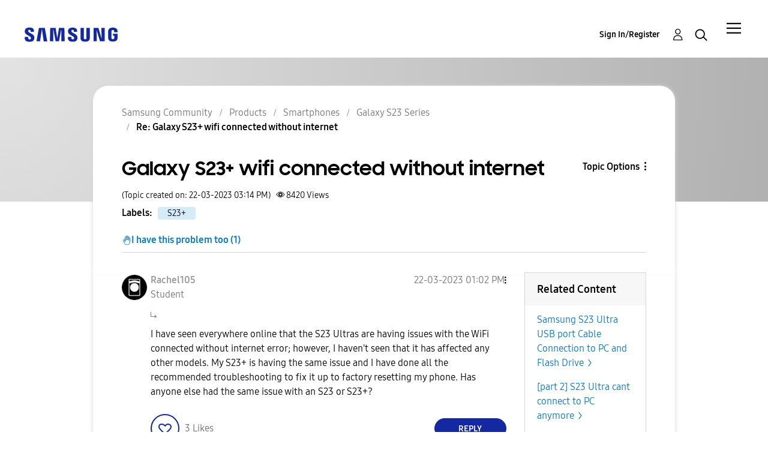

--- FILE ---
content_type: text/javascript;charset=UTF-8
request_url: https://eu.community.samsung.com/t5/scripts/781552DD08C7EC2026E502709D3207DC/lia-scripts-body-min.js
body_size: 17315
content:

if(jQuery.isLithium!==true){jQuery=LITHIUM.jQuery;}
;(function($LITH){LITHIUM.UserNavigation2=function(params){if(LITHIUM.UserNavigation2.init!==true){LITHIUM.UserNavigation2.init=true;var userLink=$LITH(params.selectors.userLinkSelectorRel);var dropDownPanel=$LITH(params.selectors.userDropDownPanelSelectorRel);var toggleOnClick=params.misc.toggleOnClick;var $anchorElem=userLink.find(".UserAvatar a");const listElement=document.querySelector(".lia-quilt-column-profile-links");const listItems=(listElement!=null)?listElement.querySelectorAll("a.lia-link-navigation"):null;const userNavigationDesc=document.getElementById("viewUserProfile");const userNavigationIcon=document.querySelector(".UserNavigation .lia-user-avatar .lia-link-navigation");LITHIUM.UserNavigation2.hideDropDown=function(event){if(event.currentTarget===document){setAriaExpanded('false');dropDownPanel.hide();}};document.addEventListener("keydown",function(event){if(listItems==null){return;}
var activeElement=document.activeElement;var keyCode=event.keyCode||event.which;var i=0,j=0;if(keyCode==27){if($anchorElem[0]&&$anchorElem.attr('aria-expanded')==='true'){setAriaExpanded('false');dropDownPanel.hide();}}else if(keyCode==38){for(i=listItems.length-1;i>=0;i--){if(listItems[i]==activeElement){for(j=i-1;j>=0;j--){listItems[j].focus();if(document.activeElement==listItems[j]){break;}}
break;}}}else if(keyCode==40){if(userNavigationIcon==document.activeElement||userNavigationDesc==document.activeElement){listItems[0].focus();}
for(i=0;i<listItems.length;i++){if(listItems[i]==activeElement){for(j=i+1;j<listItems.length;j++){listItems[j].focus();if(document.activeElement==listItems[j]){break;}}
break;}}}});var binded=false;$LITH(document).on("click",params.selectors.userLinkSelectorRel,function(event){$LITH(document).unbind(params.events.userLinkEvent+" "+"click",LITHIUM.UserNavigation2.hideDropDown);if(toggleOnClick){if($anchorElem[0]&&$anchorElem.attr('aria-expanded')==='false'){setAriaExpanded('true');}else{setAriaExpanded('false');}
dropDownPanel.toggle();}else{setAriaExpanded('true');dropDownPanel.show();}
if(binded==false){$LITH(document).bind(params.events.userLinkEvent+" "+"click",LITHIUM.UserNavigation2.hideDropDown);}
event.preventDefault();return false;});function setAriaExpanded(val){if($anchorElem[0]){$anchorElem.attr('aria-expanded',val);}}}}})(LITHIUM.jQuery);
;(function($LITH){LITHIUM.InformationBox=function(params){var component=$LITH(params.componentSelector);var $doc=$LITH(document);if(params.faceLinkUrl){component.click(function(){window.location.href=params.faceLinkUrl;});}
if(params.closeLinkSelector){var closeLink=$LITH(params.closeLinkSelector);if(closeLink.exists()){closeLink.click(function(){component.remove();return false;});}}
if($doc.data('li-information-box-hide-init')===undefined){$doc.data('li-information-box-hide-init',true);$doc.on(params.updateFeedbackEvent,function(event){$LITH(params.feedbackSelector).hide();});}};})(LITHIUM.jQuery);
;(function($LITH){LITHIUM.AjaxFeedback=function(feedbackSelector,hideFeedbackEvent,persistSelector){if(LITHIUM.AjaxFeedback.init!==true){LITHIUM.AjaxFeedback.init=true;$LITH(document).on(hideFeedbackEvent,function(){$LITH(feedbackSelector).not(persistSelector).children().hide();});}}})(LITHIUM.jQuery);
;(function(window,document,$){var isInputSupported='placeholder'in document.createElement('input'),isTextareaSupported='placeholder'in document.createElement('textarea'),prototype=$.fn,valHooks=$.valHooks,hooks,placeholder;if(isInputSupported&&isTextareaSupported){placeholder=prototype.placeholder=function(){return this;};placeholder.input=placeholder.textarea=true;}else{placeholder=prototype.placeholder=function(){var $this=this;$this.filter((isInputSupported?'textarea':':input')+'[placeholder]').not('.placeholder').bind({'focus.placeholder':clearPlaceholder,'blur.placeholder':setPlaceholder}).data('placeholder-enabled',true).trigger('blur.placeholder');return $this;};placeholder.input=isInputSupported;placeholder.textarea=isTextareaSupported;hooks={'get':function(element){var $element=$(element);return $element.data('placeholder-enabled')&&$element.hasClass('placeholder')?'':element.value;},'set':function(element,value){var $element=$(element);if(!$element.data('placeholder-enabled')){return element.value=value;}
if(value==''){element.value=value;if(element!=document.activeElement){setPlaceholder.call(element);}}else if($element.hasClass('placeholder')){clearPlaceholder.call(element,true,value)||(element.value=value);}else{element.value=value;}
return $element;}};isInputSupported||(valHooks.input=hooks);isTextareaSupported||(valHooks.textarea=hooks);$(function(){$(document).delegate('form','submit.placeholder',function(){var $inputs=$('.placeholder',this).each(clearPlaceholder);setTimeout(function(){$inputs.each(setPlaceholder);},10);});});$(window).bind('beforeunload.placeholder',function(){$('.placeholder').each(function(){this.value='';});});}
function args(elem){var newAttrs={},rinlinejQuery=/^jQuery\d+$/;$.each(elem.attributes,function(i,attr){if(attr.specified&&!rinlinejQuery.test(attr.name)){newAttrs[attr.name]=attr.value;}});return newAttrs;}
function clearPlaceholder(event,value){var input=this,$input=$(input);if(input.value==$input.attr('placeholder')&&$input.hasClass('placeholder')){if($input.data('placeholder-password')){$input=$input.hide().next().show().attr('id',$input.removeAttr('id').data('placeholder-id'));if(event===true){return $input[0].value=value;}
$input.focus();}else{input.value='';$input.removeClass('placeholder');input==document.activeElement&&input.select();}}}
function setPlaceholder(){var $replacement,input=this,$input=$(input),$origInput=$input,id=this.id;if(input.value==''){if(input.type=='password'){if(!$input.data('placeholder-textinput')){try{$replacement=$input.clone().attr({'type':'text'});}catch(e){$replacement=$('<input>').attr($.extend(args(this),{'type':'text'}));}
$replacement.removeAttr('name').data({'placeholder-password':true,'placeholder-id':id}).bind('focus.placeholder',clearPlaceholder);$input.data({'placeholder-textinput':$replacement,'placeholder-id':id}).before($replacement);}
$input=$input.removeAttr('id').hide().prev().attr('id',id).show();}
$input.addClass('placeholder');$input[0].value=$input.attr('placeholder');}else{$input.removeClass('placeholder');}}}(this,document,jQuery));
;(function($){LITHIUM.Placeholder=function(){$("input, textarea").placeholder();};})(LITHIUM.jQuery);
;(function($){$.fn.extend({autocomplete:function(urlOrData,options){var isUrl=typeof urlOrData=="string";options=$.extend({},$.Autocompleter.defaults,{url:isUrl?urlOrData:null,data:isUrl?null:urlOrData,delay:isUrl?$.Autocompleter.defaults.delay:10},options);options.highlight=options.highlight||function(value){return value;};options.formatMatch=options.formatMatch||options.formatItem;return this.each(function(){new $.Autocompleter(this,options);});},autocompleteResult:function(handler){return this.bind("autocompleteResult",handler);},autocompleteReceiveData:function(handler){return this.bind("autocompleteReceiveData",handler);},autocompleteSearch:function(handler){return this.trigger("autocompleteSearch",[handler]);},autocompleteFlushCache:function(){return this.trigger("autocompleteFlushCache");},autcompleteSetOptions:function(options){return this.trigger("autcompleteSetOptions",[options]);},autocompleteRemove:function(){return this.trigger("autocompleteRemove");},autocompleteDisable:function(){return this.trigger("autocompleteDisable");},autocompleteEnable:function(){return this.trigger("autocompleteEnable");},autocompleteChange:function(){return this.trigger("autocompleteChange");},autocompleteClose:function(){return this.trigger("autocompleteClose");}});$.Autocompleter=function(input,options){var useWrapper=(typeof options.wrapperId!="undefined");var wrapper="";if(useWrapper){wrapper=$(input).parent().find('.'+options.wrapperContainerId);}
var KEY={UP:38,DOWN:40,DEL:46,TAB:9,RETURN:13,ESC:27,COMMA:188,PAGEUP:33,PAGEDOWN:34,BACKSPACE:8};var $input=$(input).attr("autocomplete","off").addClass(options.inputClass);var timeout;var previousValue="";var cache=$.Autocompleter.Cache(options);var hasFocus=0;var lastKeyPressCode;var config={mouseDownOnSelect:false,whichMouse:null};var select=$.Autocompleter.Select(options,input,selectCurrent,config);var enabled=!options.disabled;select.init();var blockSubmit;$.browser.opera&&$(input.form).bind("submit.autocomplete",function(){if(blockSubmit){blockSubmit=false;return false;}});$input.bind(($.browser.opera?"keypress":"keydown")+".autocomplete",function(event){hasFocus=1;lastKeyPressCode=event.keyCode;switch(event.keyCode){case KEY.UP:event.preventDefault();if(select.visible()){select.prev();}else{onChange(0,true);}
break;case KEY.DOWN:event.preventDefault();if(select.visible()){select.next();}else{onChange(0,true);}
break;case KEY.PAGEUP:event.preventDefault();if(select.visible()){select.pageUp();}else{onChange(0,true);}
break;case KEY.PAGEDOWN:event.preventDefault();if(select.visible()){select.pageDown();}else{onChange(0,true);}
break;case options.multiple&&$.trim(options.multipleSeparator)==","&&KEY.COMMA:case KEY.TAB:case KEY.RETURN:if(selectCurrent()){event.preventDefault();event.stopImmediatePropagation();blockSubmit=true;return false;}
break;case KEY.ESC:select.hide();if(useWrapper){wrapper.hide();}
break;default:clearTimeout(timeout);timeout=setTimeout(onChange,options.delay);break;}}).focus(function(event,internal){if(!options.triggerTextLength){hasFocus++;var fromInternal=internal?internal:false;if(select.useHeader()&&!fromInternal&&enabled===true){setTimeout(function(){if(hasFocus==1){if(useWrapper){wrapper.show();}
select.show();}},10);}}}).keyup(function(event,internal){if(options.triggerTextLength){var fromInternal=internal?internal:false;if(select.useHeader()&&!fromInternal&&enabled===true){setTimeout(function(){if($input.val().length>options.triggerTextLength){if(useWrapper){wrapper.show();}
select.show();}else{var textLength=$input.val().length;if(textLength==options.triggerTextLength){select.reset();if(useWrapper){wrapper.show();}
select.show();}else if(textLength>options.triggerTextLength){if(useWrapper){wrapper.show();}
select.show();}else{hideResults();}};},10);}}}).blur(function(){hasFocus=0;if(!config.mouseDownOnSelect){hideResults();}
if(config.whichMouse!==1){hideResults();}}).click(function(){if(hasFocus++>1&&!select.visible()){onChange(0,true);}}).bind("autocompleteSearch",function(){var fn=(arguments.length>1)?arguments[1]:null;function findValueCallback(q,data){var result;if(data&&data.length){for(var i=0;i<data.length;i++){if(data[i].result.toLowerCase()==q.toLowerCase()){result=data[i];break;}}}
if(typeof fn=="function"){fn(result)}else{$input.trigger("autocompleteResult",result&&[result.data,result.value])};}
$.each(trimWords($input.val()),function(i,value){request(value,findValueCallback,findValueCallback);});}).bind("autocompleteFlushCache",function(){cache.flush();select.reset();}).bind("autcompleteSetOptions",function(){$.extend(options,arguments[1]);if("data"in arguments[1])
cache.populate();}).bind("autocompleteRemove",function(){select.unbind();$input.unbind();$(input.form).unbind(".autocomplete");}).bind("autocompleteDisable",function(){enabled=false;}).bind("autocompleteEnable",function(){enabled=true;}).bind("autocompleteChange",function(){onChange(0,true);}).bind("autocompleteClose",function(){hideResultsNow(true);})
function selectCurrent(cursorAt){var selected=select.selected();if(!selected)
return false;var v=selected.result;previousValue=v;if(options.multiple){var words=trimWords($input.val());if(words.length>1){var seperator=options.multipleSeparator.length;var cursorAt=cursorAt||$(input).selection().start;var wordAt,progress=0;$.each(words,function(i,word){progress+=word.length+1;if(cursorAt<=progress){wordAt=i;return false;}
progress+=seperator;});words[wordAt]=v;v=words.join(options.multipleSeparator+" ");}
v+=options.multipleSeparator+" ";}
if(options.updateInputOnSelect!==false){$input.val(v);}
hideResultsNow();$input.trigger("autocompleteResult",[selected.data,selected.value]);return true;}
function onChange(crap,skipPrevCheck){if(lastKeyPressCode==KEY.DEL||enabled===false){select.hide();if(useWrapper){wrapper.hide();}
return;}
var currentValue=$input.val();if(!skipPrevCheck&&currentValue==previousValue)
return;var trimValue=$.trim(currentValue);var lastChar=currentValue.charAt(currentValue.length-1);if(lastChar!=" "){var modifyCurrentValue=$.trim(currentValue.replace(/[^\w\s]|_/g," ").replace(/\s+/g," "));var currentValueArr=modifyCurrentValue.split(" ");if(currentValueArr.length>1){var prefixString=currentValueArr[currentValueArr.length-1];if(prefixString.length<options.prefixTriggerTextLength){var charPos=currentValue.lastIndexOf(prefixString);currentValue=currentValue.substring(0,charPos);}}else{if(trimValue.length<options.prefixTriggerTextLength){currentValue=currentValue+" ";}}}
currentValue=currentValue.trimLeft();previousValue=currentValue;currentValue=lastWord(currentValue);if(currentValue.length>=options.minChars){startLoading();if(!options.matchCase){currentValue=currentValue.toLowerCase();}
request(currentValue,receiveData,hideResultsNow);}else{stopLoading();if(select.useHeader()){select.reset();}else{select.hide();if(useWrapper){wrapper.hide();}}}};function trimWords(value){if(!value)
return[""];if(!options.multiple)
return[$.trim(value)];return $.map(value.split(options.multipleSeparator),function(word){return $.trim(value).length?$.trim(word):null;});}
function lastWord(value){if(!options.multiple)
return value;var words=trimWords(value);if(words.length==1)
return words[0];var cursorAt=$(input).selection().start;if(cursorAt==value.length){words=trimWords(value)}else{words=trimWords(value.replace(value.substring(cursorAt),""));}
return words[words.length-1];}
function autoFill(q,sValue){if(options.autoFill&&(lastWord($input.val()).toLowerCase()==q.toLowerCase())&&lastKeyPressCode!=KEY.BACKSPACE){$input.val($input.val()+sValue.substring(lastWord(previousValue).length));$(input).selection(previousValue.length,previousValue.length+sValue.length);}};function hideResults(){clearTimeout(timeout);timeout=setTimeout(hideResultsNow,200);};function hideResultsNow(force){if($input.is(":focus")&&force!==true){clearTimeout(timeout);return;}
if($(document.activeElement).parents(".lia-autocomplete-container").hasClass("lia-autocomplete-container")){$(document.activeElement).blur(function(){hideResults();});return;}
var wasVisible=select.visible();select.hide();if(useWrapper){wrapper.hide();}
clearTimeout(timeout);stopLoading();if(options.mustMatch){$input.autocompleteSearch(function(result){if(!result){if(options.multiple){var words=trimWords($input.val()).slice(0,-1);$input.val(words.join(options.multipleSeparator)+(words.length?options.multipleSeparator:""));}
else{$input.val("");$input.trigger("autocompleteResult",null);}}});}};function receiveData(q,parsedDataAndXHR){var data=parsedDataAndXHR.parsedData;var jqXHR=parsedDataAndXHR.jqXHR;if(data&&data.length){select.display(data,q);stopLoading();autoFill(q,data[0].value);if(hasFocus){if(useWrapper){wrapper.show();}
select.show();}else{hideResultsNow();}}else if(options.emptyText!==false){select.emptyList();select.setEmptyText();}else{hideResultsNow();}
$input.trigger("autocompleteReceiveData",[data,jqXHR]);};function request(term,success,failure){if(!options.matchCase)
term=term.toLowerCase();var parsedDataAndXHR=cache.load(term);if(parsedDataAndXHR&&parsedDataAndXHR.parsedData&&parsedDataAndXHR.parsedData.length){success(term,parsedDataAndXHR);}else if((typeof options.url=="string")&&(options.url.length>0)){var extraParams={timestamp:+new Date()};$.each(options.extraParams,function(key,param){extraParams[key]=typeof param=="function"?param():param;});$.ajax({mode:"abort",port:"autocomplete"+input.name,dataType:options.dataType,url:options.url,data:$.extend({q:lastWord(term),limit:options.max},extraParams),beforeSend:function(data){$input.trigger("autocompleteSearchServer",data);},success:function(data,textStatus,jqXHR){var parsedData=options.parse&&options.parse(data)||parse(data);var parsedDataAndXHR={jqXHR:jqXHR,parsedData:parsedData}
cache.add(term,parsedDataAndXHR);success(term,parsedDataAndXHR);}});}else{select.emptyList();failure(term);}};function parse(data){var parsed=[];var rows=data.split("\n");for(var i=0;i<rows.length;i++){var row=$.trim(rows[i]);if(row){row=row.split("|");parsed[parsed.length]={data:row,value:row[0],result:options.formatResult&&options.formatResult(row,row[0])||row[0]};}}
return parsed;};function stopLoading(){$(input).removeClass(options.loadingClass);select.stopLoading();};function startLoading(){$(input).addClass(options.loadingClass);select.startLoading();}};$.Autocompleter.defaults={inputClass:"ac_input",resultsClass:"ac_results",hasResultsClass:"ac_has_results",emptyResultClass:"ac_empty_result",inputHasResultsClass:"ac_input__has_results",inputEmptyResultClass:"ac_input_empty_result",loadingClass:"ac_loading",activeClass:"ac_over",oddRowClass:"ac_odd",evenRowClass:"ac_event",headerClass:"ac_header",footerClass:"ac_footer",listWrapperClass:"ac_content",minChars:1,delay:400,matchCase:false,matchSubset:true,matchContains:false,cacheLength:10,max:1000,mustMatch:false,extraParams:{},selectFirst:true,formatItem:function(row){return row[0];},formatMatch:null,autoFill:false,width:0,multiple:false,multipleSeparator:", ",highlight:function(value,term){return value.replace(new RegExp("(?![^&;]+;)(?!<[^<>]*)("+term.replace(/([\^\$\(\)\[\]\{\}\*\.\+\?\|\\])/gi,"\\$1")+")(?![^<>]*>)(?![^&;]+;)","gi"),"<strong>$1</strong>");},scroll:true,scrollHeight:300,defaultText:false,loadingText:false,successText:false,emptyText:false,footerContent:false,updateInputOnSelect:true};$.Autocompleter.Cache=function(options){var data={};var length=0;function matchSubset(s,sub){if(!options.matchCase)
s=s.toLowerCase();var i=s.indexOf(sub);if(options.matchContains=="word"){i=s.toLowerCase().autocompleteSearch("\\b"+sub.toLowerCase());}
if(i==-1)return false;return i==0||options.matchContains;};function add(q,value){if(options.cacheLength>0){if(length>options.cacheLength){flush();}
if(!data[q]){length++;}
data[q]=value;}}
function populate(){if(!options.data)return false;var stMatchSets={},nullData=0;if(!options.url)options.cacheLength=1;stMatchSets[""]=[];for(var i=0,ol=options.data.length;i<ol;i++){var rawValue=options.data[i];rawValue=(typeof rawValue=="string")?[rawValue]:rawValue;var value=options.formatMatch(rawValue,i+1,options.data.length);if(value===false)
continue;var firstChar=value.charAt(0).toLowerCase();if(!stMatchSets[firstChar])
stMatchSets[firstChar]=[];var row={value:value,data:rawValue,result:options.formatResult&&options.formatResult(rawValue)||value};stMatchSets[firstChar].push(row);if(nullData++<options.max){stMatchSets[""].push(row);}};$.each(stMatchSets,function(i,value){options.cacheLength++;add(i,value);});}
setTimeout(populate,25);function flush(){data={};length=0;}
return{flush:flush,add:add,populate:populate,load:function(q){if(!options.cacheLength||!length)
return null;if(!options.url&&options.matchContains){var csub=[];for(var k in data){if(k.length>0){var c=data[k];$.each(c,function(i,x){if(matchSubset(x.value,q)){csub.push(x);}});}}
return csub;}else
if(data[q]){return data[q];}else
if(options.matchSubset){for(var i=q.length-1;i>=options.minChars;i--){var c=data[q.substr(0,i)];if(c){var csub=[];$.each(c,function(i,x){if(matchSubset(x.value,q)){csub[csub.length]=x;}});return csub;}}}
return null;}};};$.Autocompleter.Select=function(options,input,select,config){var listItems,active=-1,data,term="",needsInit=true,element,header,footer,list,currentCursorAt;var useWrapper=(typeof options.wrapperId!="undefined");var wrapper="";if(useWrapper){wrapper=$(input).parent().find('.'+options.wrapperContainerId);}
function init(){if(!needsInit)
return;element=$("<div/>").hide();if(useWrapper){$('#'+options.wrapperId).addClass(options.resultsClass).css("position","absolute")
element.insertAfter($('#'+options.wrapperId));}else{element.insertAfter(input).addClass(options.resultsClass).css("position","absolute");}
if(useHeader()){header=$("<div/>").addClass(options.headerClass).html(options.defaultText).appendTo(element);}
list=$("<ul/>").appendTo(element).mouseover(function(event){if(target(event).nodeName&&target(event).nodeName.toUpperCase()=='LI'){active=$("li",list).removeClass(options.activeClass).index(target(event));$(target(event)).addClass(options.activeClass);}}).click(function(event){if($(target(event)).hasClass('lia-autocomplete-no-event-item')){$(input).trigger("focus",true);return true;}
$(target(event)).addClass(options.activeClass);select(currentCursorAt);$(input).trigger("focus",true);$(input).val($(input).val());return false;}).mousedown(function(e){if($(target(event)).hasClass('lia-autocomplete-no-event-item')){return true;}
currentCursorAt=$(input).selection().start;config.mouseDownOnSelect=true;config.whichMouse=e.which;}).mouseup(function(){if($(target(event)).hasClass('lia-autocomplete-no-event-item')){return true;}
config.mouseDownOnSelect=false;});if(options.footerContent!==false){footer=$("<div/>").addClass(options.footerClass).appendTo(element);$.each(options.footerContent,function(i,footerContent){footer.append(footerContent.content)
eval(footerContent.scripts);});}
if(options.width>0)
element.css("width",options.width);needsInit=false;$(list).wrap($("<div>").addClass(options.listWrapperClass));}
function target(event){var element=event.target;while(element&&element.tagName!="LI")
element=element.parentNode;if(!element)
return[];return element;}
function moveSelect(step){listItems.slice(active,active+1).removeClass(options.activeClass);movePosition(step);var activeItem=listItems.slice(active,active+1).addClass(options.activeClass);if(options.scroll){var offset=0;listItems.slice(0,active).each(function(){offset+=this.offsetHeight;});if((offset+activeItem[0].offsetHeight+activeItem[0].offsetHeight-list.scrollTop())>list[0].clientHeight){list.scrollTop(offset+activeItem[0].offsetHeight+activeItem[0].offsetHeight-list.innerHeight());}else if(offset-activeItem[0].offsetHeight<list.scrollTop()){list.scrollTop(offset-activeItem[0].offsetHeight);}}};function movePosition(step){active+=step;if(active<0){active=listItems.size()-1;}else if(active>=listItems.size()){active=0;}}
function limitNumberOfItems(available){return options.max&&options.max<available?options.max:available;}
function fillList(){list.empty();var max=limitNumberOfItems(data.length);for(var i=0;i<max;i++){if(!data[i])
continue;var formatted=options.formatItem(data[i].data,i+1,max,data[i].value,term);if(formatted===false)
continue;var li=$("<li/>").html(options.highlight(formatted,term)).addClass(i%2==0?options.evenRowClass:options.oddRowClass).addClass(data[i].value.cssClass).appendTo(list)[0];$.data(li,"ac_data",data[i]);}
listItems=list.children(":not(li.lia-autocomplete-no-event-item)");if(options.selectFirst){listItems.slice(0,1).addClass(options.activeClass);active=0;}
if($.fn.bgiframe)
list.bgiframe();}
function useHeader(){return options.defaultText!==false||options.loadingText!==false;}
return{init:function(){init();},display:function(d,q){data=d;term=q;options.fillList?options.fillList(data):fillList();},next:function(){moveSelect(1);},prev:function(){moveSelect(-1);},pageUp:function(){if(active!=0&&active-8<0){moveSelect(-active);}else{moveSelect(-8);}},pageDown:function(){if(active!=listItems.size()-1&&active+8>listItems.size()){moveSelect(listItems.size()-1-active);}else{moveSelect(8);}},hide:function(){element&&element.hide();if(useWrapper){wrapper.hide();}
listItems&&listItems.removeClass(options.activeClass);active=-1;element.removeClass(options.hasResultsClass);element.removeClass(options.emptyResultClass);$(input).removeClass(options.inputHasResultsClass);$(input).removeClass(options.inputEmptyResultClass);},visible:function(){var hasHeaderAndItems=true;if(useHeader()){hasHeaderAndItems=(typeof listItems!="undefined");}
return element&&element.is(":visible")&&hasHeaderAndItems;},current:function(){return this.visible()&&(listItems.filter("."+options.activeClass)[0]||options.selectFirst&&listItems[0]);},show:function(){var offset=(element.offsetParent().size()==0)?$(input).offset():$(input).position();if(useWrapper){wrapper.show();}
element.css({width:typeof options.width=="string"||options.width>0?options.width:$(input).outerWidth(),top:offset.top+input.offsetHeight,left:offset.left}).show();if($(input).val().length>0){if(list.find("li").size()>0){element.addClass(options.hasResultsClass);element.removeClass(options.emptyResultClass);$(input).addClass(options.inputHasResultsClass);$(input).removeClass(options.inputEmptyResultClass);}else{element.removeClass(options.hasResultsClass);element.addClass(options.emptyResultClass);$(input).removeClass(options.inputHasResultsClass);$(input).addClass(options.inputEmptyResultClass);listItems=list.find("li");}}
if(options.scroll){list.css({maxHeight:options.scrollHeight,overflow:'auto'});if($.browser.msie&&typeof document.body.style.maxHeight==="undefined"){var listHeight=0;listItems.each(function(){listHeight+=this.offsetHeight;});var scrollbarsVisible=listHeight>options.scrollHeight;list.css('height',scrollbarsVisible?options.scrollHeight:listHeight);if(!scrollbarsVisible){listItems.width(list.width()-parseInt(listItems.css("padding-left"))-parseInt(listItems.css("padding-right")));}}}},selected:function(){var selected=listItems&&listItems.filter("."+options.activeClass).removeClass(options.activeClass);return selected&&selected.length&&$.data(selected[0],"ac_data");},emptyList:function(){element.removeClass(options.hasResultsClass);element.addClass(options.emptyResultClass);$(input).removeClass(options.inputHasResultsClass);$(input).addClass(options.inputEmptyResultClass);list&&list.empty();listItems=list.find("li");},unbind:function(){element&&element.remove();},useHeader:function(){return useHeader();},startLoading:function(){if(options.loadingText!==false){header.html(options.loadingText);}},stopLoading:function(){if(listItems){if(options.successText!==false&&listItems.length>0){header.html(options.successText);}else if(options.defualtText!==false&&listItems.length==0){header.html(options.defualtText);}}},setEmptyText:function(){header.html(options.emptyText);},reset:function(){if(list){list.empty();}
element.removeClass(options.hasResultsClass);element.removeClass(options.emptyResultClass);$(input).removeClass(options.inputHasResultsClass);$(input).removeClass(options.inputEmptyResultClass);header.html(options.defaultText);}};};$.fn.selection=function(start,end){if(start!==undefined){return this.each(function(){if(this.createTextRange){var selRange=this.createTextRange();if(end===undefined||start==end){selRange.move("character",start);selRange.select();}else{selRange.collapse(true);selRange.moveStart("character",start);selRange.moveEnd("character",end);selRange.select();}}else if(this.setSelectionRange){this.setSelectionRange(start,end);}else if(this.selectionStart){this.selectionStart=start;this.selectionEnd=end;}});}
var field=this[0];if(field.selectionStart!==undefined){return{start:field.selectionStart,end:field.selectionEnd}}else if(field.createTextRange){var range=document.selection.createRange(),orig=field.value,teststring="<->",textLength=range.text.length;range.text=teststring;var caretAt=field.value.indexOf(teststring);field.value=orig;this.selection(caretAt,caretAt+textLength);return{start:caretAt,end:caretAt+textLength}}};})(jQuery);
;(function($){LITHIUM.AutoComplete=function(params){$.extend($.Autocompleter.defaults,{inputClass:"lia-autocomplete-input",resultsClass:params.options.defaultText?"lia-autocomplete-container":"lia-autocomplete",hasResultsClass:"lia-autocomplete-has-results",emptyResultClass:"lia-autocomplete-empty-result",inputHasResultsClass:"lia-autocomplete-input-has-results",inputEmptyResultClass:"lia-autocomplete-input-empty-result",loadingClass:"lia-autocomplete-input-loading",activeClass:"selected",oddRowClass:"lia-autocomplete-list-odd-row",evenRowClass:"lia-autocomplete-list-even-row",headerClass:"lia-autocomplete-header",footerClass:"lia-autocomplete-footer",listWrapperClass:"lia-autocomplete-content",scroll:true,selectFirst:false,highlight:false,matchSubset:false});$.extend(params.options,{parse:function(data){return $.type(data)==='string'?$.evalJSON(data):data;}})
var inputField=$(params.inputSelector);inputField.attr("aria-autocomplete","both");inputField.autocomplete(params.url,params.options);var $instructionTextElement=$(params.options.autocompleteInstructionsSelector);$instructionTextElement.attr("role","alert");inputField.bind(($.browser.opera?"keypress":"keydown")+".autocomplete",function(event){$(inputField).next().css("visibility","visible");if(event.which==13){$(this).trigger("autocompleteResultEnter",event);}
if(params.options.autocompleteInstructionsSelector&&(event.which==40||event.which==38)){$(params.options.autocompleteInstructionsSelector).text($("."+$.Autocompleter.defaults.activeClass).text().trim());}
if(event.keyCode==27){$(inputField).next().css("visibility","hidden");}});inputField.autocompleteReceiveData(function(data){if(inputField.val().length>=params.options.triggerTextLength){$instructionTextElement.removeAttr("role");var text=params.options.autosuggestionUnavailableInstructionText;if(data.memo&&data.memo[0]&&data.memo[0].length>0){var resultCount=(data.memo[0].length).toString();text=resultCount.concat(" ",params.options.autosuggestionAvailableInstructionText);}
$instructionTextElement.text(text);$instructionTextElement.attr("role","alert");}});inputField.autcompleteSetOptions({extraParams:params.context});if(params.redirectToItemLink===true){inputField.bind("autocompleteResult",function(event,row,data){window.open(data.url,'_blank');});}
$(document.body).on('LITHIUM:autocomplete:close',function(){inputField.autocompleteClose();});$(window).resize(function(){var autoCompleteHasResultsClass=$.Autocompleter.defaults.hasResultsClass;var $autoCompleteResultsElement=$("."+autoCompleteHasResultsClass);if($autoCompleteResultsElement&&$autoCompleteResultsElement.length>0){$autoCompleteResultsElement.removeClass(autoCompleteHasResultsClass);}});}})(LITHIUM.jQuery);

(function($){$.tools=$.tools||{version:'1.2.6'};$.tools.tooltip={conf:{effect:'toggle',fadeOutSpeed:"fast",predelay:0,delay:30,opacity:1,tip:0,fadeIE:false,position:['top','center'],offset:[0,0],relative:false,cancelDefault:true,events:{def:"mouseenter,mouseleave",input:"focus,blur",widget:"focus mouseenter,blur mouseleave",tooltip:"mouseenter,mouseleave"},layout:'<div/>',tipClass:'tooltip'},addEffect:function(name,loadFn,hideFn){effects[name]=[loadFn,hideFn];}};var effects={toggle:[function(done){var conf=this.getConf(),tip=this.getTip(),o=conf.opacity;if(o<1){tip.css({opacity:o});}
tip.show();done.call();},function(done){this.getTip().hide();done.call();}],fade:[function(done){var conf=this.getConf();if(!$.browser.msie||conf.fadeIE){this.getTip().fadeTo(conf.fadeInSpeed,conf.opacity,done);}
else{this.getTip().show();done();}},function(done){var conf=this.getConf();if(!$.browser.msie||conf.fadeIE){this.getTip().fadeOut(conf.fadeOutSpeed,done);}
else{this.getTip().hide();done();}}]};function getPosition(trigger,tip,conf){var top=conf.relative?trigger.position().top:trigger.offset().top,left=conf.relative?trigger.position().left:trigger.offset().left,pos=conf.position[0];top-=tip.outerHeight()-conf.offset[0];left+=trigger.outerWidth()+conf.offset[1];if(/iPad/i.test(navigator.userAgent)){top-=$(window).scrollTop();}
var height=tip.outerHeight()+trigger.outerHeight();if(pos=='center'){top+=height/2;}
if(pos=='bottom'){top+=height;}
pos=conf.position[1];var width=tip.outerWidth()+trigger.outerWidth();if(pos=='center'){left-=width/2;}
if(pos=='left'){left-=width;}
return{top:top,left:left};}
function Tooltip(trigger,conf){var self=this,fire=trigger.add(self),tip,timer=0,pretimer=0,title=trigger.attr("title"),tipAttr=trigger.attr("data-tooltip"),effect=effects[conf.effect],shown,isInput=trigger.is(":input"),isWidget=isInput&&trigger.is(":checkbox, :radio, select, :button, :submit"),type=trigger.attr("type"),evt=conf.events[type]||conf.events[isInput?(isWidget?'widget':'input'):'def'];if(!effect){throw"Nonexistent effect \""+conf.effect+"\"";}
evt=evt.split(/,\s*/);if(evt.length!=2){throw"Tooltip: bad events configuration for "+type;}
trigger.bind(evt[0],function(e){clearTimeout(timer);if(conf.predelay){pretimer=setTimeout(function(){self.show(e);},conf.predelay);}else{self.show(e);}}).bind(evt[1],function(e){clearTimeout(pretimer);if(conf.delay){timer=setTimeout(function(){self.hide(e);},conf.delay);}else{self.hide(e);}});if(title&&conf.cancelDefault){trigger.removeAttr("title");trigger.data("title",title);}
$.extend(self,{show:function(e){if(!tip){if(tipAttr){tip=$(tipAttr);}else if(conf.tip){tip=$(conf.tip).eq(0);}else if(title){tip=$(conf.layout).addClass(conf.tipClass).appendTo(document.body).hide().append(title);}else{tip=trigger.next();if(!tip.length){tip=trigger.parent().next();}}
if(!tip.length){throw"Cannot find tooltip for "+trigger;}}
if(self.isShown()){return self;}
tip.stop(true,true);var pos=getPosition(trigger,tip,conf);if(conf.tip){tip.html(trigger.data("title"));}
e=$.Event();e.type="onBeforeShow";fire.trigger(e,[pos]);if(e.isDefaultPrevented()){return self;}
pos=getPosition(trigger,tip,conf);tip.css({position:'absolute',top:pos.top,left:pos.left});shown=true;effect[0].call(self,function(){e.type="onShow";shown='full';fire.trigger(e);});var event=conf.events.tooltip.split(/,\s*/);if(!tip.data("__set")){tip.unbind(event[0]).bind(event[0],function(){clearTimeout(timer);clearTimeout(pretimer);});if(event[1]&&!trigger.is("input:not(:checkbox, :radio), textarea")){tip.unbind(event[1]).bind(event[1],function(e){if(e.relatedTarget!=trigger[0]){trigger.trigger(evt[1].split(" ")[0]);}});}
if(!conf.tip)tip.data("__set",true);}
return self;},hide:function(e){if(!tip||!self.isShown()){return self;}
e=$.Event();e.type="onBeforeHide";fire.trigger(e);if(e.isDefaultPrevented()){return;}
shown=false;effects[conf.effect][1].call(self,function(){e.type="onHide";fire.trigger(e);});return self;},isShown:function(fully){return fully?shown=='full':shown;},getConf:function(){return conf;},getTip:function(){return tip;},getTrigger:function(){return trigger;}});$.each("onHide,onBeforeShow,onShow,onBeforeHide".split(","),function(i,name){if($.isFunction(conf[name])){$(self).bind(name,conf[name]);}
self[name]=function(fn){if(fn){$(self).bind(name,fn);}
return self;};});}
$.fn.tooltip=function(conf){var api=this.data("tooltip");if(api){return api;}
conf=$.extend(true,{},$.tools.tooltip.conf,conf);if(typeof conf.position=='string'){conf.position=conf.position.split(/,?\s/);}
this.each(function(){api=new Tooltip($(this),conf);$(this).data("tooltip",api);});return conf.api?api:this;};})(jQuery);
;(function($){LITHIUM.Tooltip=function(params){var $tooltip=$(params.tooltipElementSelector);var tooltipId=$tooltip.attr('id');var $trigger=$(params.triggerSelector);var $arrow=$tooltip.find('.lia-tooltip-arrow');var interval;function isTriggerVisible(){return $trigger.is(':visible')&&($(params.triggerSelector+":hover").length>0||$trigger.is(document.activeElement));}
function hideTooltip(tip){if(tip&&tip.hasOwnProperty('hide')){tip.hide();}
$tooltip.hide();}
$trigger.tooltip({predelay:params.predelay,delay:params.delay,position:params.position,relative:false,tip:params.tooltipElementSelector,events:params.events,onBeforeShow:function(event,position){$trigger.attr({'aria-describedby':tooltipId,'aria-controls':tooltipId});if(position.left<10){$tooltip.css('width',$trigger.offset().left);$tooltip.addClass('lia-overflow-width');}
if(LITHIUM.Tooltip.currentTip){LITHIUM.Tooltip.currentTip.hide();}
LITHIUM.Tooltip.currentTip=$trigger.data('tooltip');},onShow:function(event){var tip=$trigger.data('tooltip');var $target=$(event.target);if($tooltip.offset().left<10){$tooltip.addClass('lia-overflow lia-overflow-left');}
if($tooltip.offset().right<10){$tooltip.addClass('lia-overflow lia-overflow-right');}
if($arrow.length){$arrow.css({'left':($target.offset().left-$tooltip.offset().left)+5,'right':'auto'});}
if(params.hideOnLeave){if(!isTriggerVisible()){hideTooltip(tip);}else{interval=setInterval(function(){if(!isTriggerVisible()){hideTooltip(tip);clearInterval(interval);}},100);}}},onHide:function(event){$tooltip.css('width','');$tooltip.removeClass('lia-overflow lia-overflow-left lia-overflow-right lia-overflow-width');LITHIUM.Tooltip.currentTip=false;clearInterval(interval);}});if($trigger.get(0)!==null&&$trigger.get(0)!==undefined&&$trigger.get(0).nodeName.toLowerCase()==="a"){if(params.enableOnClickForTrigger===false){$trigger.click(function(event){return false;});}}
$tooltip.hide();if(LITHIUM.Loader.isLoaded()===true){$tooltip.appendTo(params.bodySelector);}else{LITHIUM.Loader.onLoad(function(){$tooltip.appendTo(params.bodySelector);});}};})(LITHIUM.jQuery);
;(function($){LITHIUM.HelpIcon=function(params){var imageElement=$(params.selectors.helpIconSelector);if(imageElement!==undefined){imageElement.removeAttr('role');imageElement.attr('aria-hidden','true');}};})(LITHIUM.jQuery);
;(function($LITH){LITHIUM.SearchAutoCompleteToggle=function(params){var container=$LITH(params.containerSelector);var inputs=container.find(params.autoCompleteSelector);container.bind(params.enableAutocompleteSuccessEvent,function(){container.find(params.enableAutoCompleteSelector).hide();container.find(params.disableAutoCompleteSelector).show();inputs.autocompleteEnable();inputs.not(":hidden").focus();});container.bind(params.disableAutocompleteSuccessEvent,function(){container.find(params.disableAutoCompleteSelector).hide();container.find(params.enableAutoCompleteSelector).show();inputs.autocompleteDisable();});}})(LITHIUM.jQuery);
;(function($LITH){LITHIUM.SearchForm=function(params){var form=$LITH(params.formSelector);var selectElements=form.find(params.selectSelector);var buttonElements=form.find(params.buttonSelector);var activeInput=form.find(params.inputSelector);var clearSearchButton;if(params.useClearSearchButton){clearSearchButton=form.find(params.clearSearchButtonSelector);var clearSearchText=function(){activeInput.val("");activeInput.focus();if(params.useAutoComplete===true){activeInput.autocompleteFlushCache();activeInput.autocompleteChange();}
clearSearchButton.addClass("lia-js-hidden");};clearSearchButton.click(clearSearchText);clearSearchButton.keydown(function(event){var keycode=(event.keyCode?event.keyCode:event.which);if(keycode=='13'||keycode=='32'){clearSearchText();}
event.preventDefault();event.stopPropagation();});form.find(".search-input").on("input",function(){if(activeInput.val()==""){clearSearchButton.addClass("lia-js-hidden");}else{clearSearchButton.removeClass("lia-js-hidden");}});}
var isSearching=false;var isFormSubmit=false;var updateAutoCompleteContext=function(context){if(params.useAutoComplete===true){activeInput.autcompleteSetOptions({extraParams:{searchContext:context}});}};selectElements.change(function(){var currentOptionValue=selectElements.val();if(params.nodesModel.hasOwnProperty(currentOptionValue)){var selectedItem=params.nodesModel[currentOptionValue];buttonElements.attr("title",selectedItem.title);activeInput.hide();activeInput=form.find(selectedItem.inputSelector).val(activeInput.val()).show();updateAutoCompleteContext(currentOptionValue);activeInput.autocompleteFlushCache();activeInput.autocompleteChange();};});if(params.useAutoComplete===true){updateAutoCompleteContext(selectElements.val());form.bind("autocompleteResult",function(event,row,data){window.location=data.url;});form.bind("autocompleteSearchServer",function(){isSearching=true;});form.bind('autocompleteReceiveData',function(event,data,jqXHR){isSearching=false;var asSearchActionId=jqXHR.getResponseHeader(params.asSearchActionIdHeaderKey);if(asSearchActionId!==null){form.find(params.asSearchActionIdSelector).val(asSearchActionId);}
if(isFormSubmit===true){buttonElements.click();}});form.submit(function(event){activeInput.trigger("autocompleteDisable");if(isSearching===true){event.stop();isFormSubmit=true;}
isSearching=true;});}
form.find('.lia-search-toggle').click(function(){$LITH('.lia-body').addClass('lia-phone-search-open');$LITH(this).closest('.lia-component-common-widget-search-form').find('.search-input:visible').focus();});form.find('.lia-cancel-search').click(function(){$LITH('.lia-body').removeClass('lia-phone-search-open');});};})(LITHIUM.jQuery);
;(function($LITH){if(LITHIUM.DropDownMenu){return;}
LITHIUM.DropDownMenu=function(params){if(LITHIUM.DropDownMenu.init!==true){LITHIUM.DropDownMenu.init=true;var menus={};var menuOpenedDataKey="LITHIUM.DropDownMenu.opened";var menuItemsDataKey="LITHIUM.DropDownMenu.menuItems";LITHIUM.DropDownMenu.createMenu=function(event){var menu=$LITH(event.target).closest(params.menuElementSelector);var menuId=menu.attr('id');if(menus[menuId]===undefined){var menuItems=menu.find(params.menuItemsSelector);menu.data(menuItemsDataKey,menuItems);menus[menuId]=menu;}
return menu;}
LITHIUM.DropDownMenu.openMenu=function(menu){var menuItems=menu.data(menuItemsDataKey);var isRTL=$LITH('html').attr('dir')=='rtl';var menuOffsetContainerSelector=params.menuOffsetContainer;var hasMenuSpaceLeft;var hasMenuSpaceRight;var isMenuOverflowing;LITHIUM.DropDownMenu.closeAllMenus();menu.data(menuOpenedDataKey,true).addClass(params.menuOpenCssClass);menu.context.setAttribute("aria-expanded","true");var windowWidth=$LITH(window).width()
var menuItemsOffsetLeft=menuItems.offset().left;var menuOffsetLeft=menu.offset().left;var menuOffsetContainer=$LITH(menu).closest(menuOffsetContainerSelector);if(menuOffsetContainer.length){windowWidth=menuOffsetContainer.width();menuItemsOffsetLeft-=menuOffsetContainer.offset().left;menuOffsetLeft-=menuOffsetContainer.offset().left;}
isMenuOverflowing=menuItemsOffsetLeft<0||menuItemsOffsetLeft+menuItems.outerWidth()>windowWidth;if(isMenuOverflowing){hasMenuSpaceLeft=menuOffsetLeft-menuItems.outerWidth()>0;hasMenuSpaceRight=menuOffsetLeft+menuItems.outerWidth()<windowWidth;if(hasMenuSpaceLeft){if(isRTL){menu.data(menuOpenedDataKey,true).addClass('lia-menu-overflow-left');}else{menu.data(menuOpenedDataKey,true).addClass('lia-menu-overflow-right');}}else if(hasMenuSpaceRight){if(isRTL){menu.data(menuOpenedDataKey,true).addClass('lia-menu-overflow-right');}else{menu.data(menuOpenedDataKey,true).addClass('lia-menu-overflow-left');}}else{menu.data(menuOpenedDataKey,true).addClass('lia-menu-overflow-both');menuItems.css('left',menuItems.position().left-menuItemsOffsetLeft+5);menuItems.css('width',windowWidth-10);}}
menuItems.shim();menu.trigger(params.menuOpenedEvent);const listItems=menuItems.length>0?menuItems[0].querySelectorAll("[role='listitem']"):[];for(let i=0;i<listItems.length;i++){listItems[i].firstElementChild.focus();if(listItems[i].firstElementChild==document.activeElement){break;}}
$LITH(menu).on("keydown",function(e){if(e.key==="Escape"){LITHIUM.DropDownMenu.closeAllMenus();}else{const keyCode=e.keyCode||e.which;const activeElement=document.activeElement;if(keyCode==38){const listItems=menuItems.length>0?menuItems[0].querySelectorAll("[role='listitem']"):[];for(let i=listItems.length-1;i>=0;i--){if(listItems[i].firstElementChild==activeElement){for(let j=i-1;j>=0;j--){listItems[j].firstElementChild.focus();if(document.activeElement==listItems[j].firstElementChild){break;}}
break;}}}
if(keyCode==40){const listItems=menuItems.length>0?menuItems[0].querySelectorAll("[role='listitem']"):[];for(let i=0;i<listItems.length-1;i++){if(listItems[i].firstElementChild==activeElement){for(let j=i+1;j<listItems.length;j++){listItems[j].firstElementChild.focus();if(document.activeElement==listItems[j].firstElementChild){break;}}
break;}}}}});}
LITHIUM.DropDownMenu.closeAllMenus=function(){$LITH.each(menus,function(){var menu=$LITH(this);if(menu.data(menuOpenedDataKey)===true){menu.data(menuOpenedDataKey,false).removeClass(params.menuOpenCssClass).data(menuItemsDataKey).shim(false);menu.context.setAttribute("aria-expanded","false");menu.trigger(params.menuClosedEvent);$LITH(document).off(params.closeMenuEvent+" "+"click",LITHIUM.DropDownMenu.clickCloseMenus);$LITH(menu).off("click",params.dialogSelector);$LITH(menu).off("keydown");$LITH(menu).off('focusout',LITHIUM.DropDownMenu.focusoutCloseMenus);menu.context.focus();}});}
LITHIUM.DropDownMenu.clickCloseMenus=function(event){if(event.currentTarget===document){LITHIUM.DropDownMenu.closeAllMenus();}}
$LITH(document).ready(function(){let pageOptionsDropdown=document.getElementsByClassName(params.pageOptions);pageOptionsDropdown=(pageOptionsDropdown==null||pageOptionsDropdown.length==0)?document.getElementsByClassName(params.menuBarComponent):pageOptionsDropdown;const disabledLinks=pageOptionsDropdown[0]!=null?pageOptionsDropdown[0].getElementsByTagName("span"):null;if(disabledLinks!=null){for(let i=0;i<disabledLinks.length;i++){if(disabledLinks[i].classList.contains(params.disabledLink)){disabledLinks[i].setAttribute("role","link");disabledLinks[i].setAttribute("aria-disabled","true");}}}});$LITH(document).ready(function(){const messageOptionsDropdown=document.getElementsByClassName(params.messageOptions);const messageDisabledLinks=messageOptionsDropdown[0]!=null?messageOptionsDropdown[0].getElementsByTagName("span"):null;if(messageDisabledLinks!=null){for(let i=0;i<messageDisabledLinks.length;i++){if(messageDisabledLinks[i].classList.contains(params.disabledLink)){messageDisabledLinks[i].setAttribute("role","link");messageDisabledLinks[i].setAttribute("aria-disabled","true");}}}});$LITH(document).ready(function(){const userMessagesFeedOptions=$LITH(params.userMessagesFeedOptionsClass);if(userMessagesFeedOptions!=null&&userMessagesFeedOptions!=undefined&&userMessagesFeedOptions.length>0){userMessagesFeedOptions[0].setAttribute("aria-label",params.userMessagesFeedOptionsAriaLabel);}});$LITH(document).on("click",params.clickElementSelector,function(event){var menu=LITHIUM.DropDownMenu.createMenu(event);if(menu.data(menuOpenedDataKey)!==true){LITHIUM.DropDownMenu.openMenu(menu);$LITH(document).on(params.closeMenuEvent+" "+"click",LITHIUM.DropDownMenu.clickCloseMenus);$LITH(menu).focusout({menu:menu},LITHIUM.DropDownMenu.focusoutCloseMenus);$LITH(menu).on("click",params.dialogSelector,function(event){LITHIUM.DropDownMenu.closeAllMenus();});}else{LITHIUM.DropDownMenu.closeAllMenus();}
return false;});$LITH(document).on(params.hoverLeaveEvent,params.clickElementSelector,LITHIUM.DropDownMenu.closeAllMenus);LITHIUM.DropDownMenu.mouseoverCloseMenus=function(event){if(event.currentTarget===document&&$LITH(event.target).closest(params.menuItemsSelector).length==0){var menu=$LITH(event.target).closest(params.menuElementSelector);if(menu.length==0||(menu.length>0&&menu.not(event.data.menu).length!=0)){LITHIUM.DropDownMenu.closeAllMenus();$LITH(document).unbind(params.closeMenuEvent+" "+"mouseover",LITHIUM.DropDownMenu.mouseoverCloseMenus);}}}
LITHIUM.DropDownMenu.focusoutCloseMenus=function(event){setTimeout(function(){var menu=$LITH(document.activeElement).closest(params.menuElementSelector);if(menu.length==0||(menu.length>0&&menu.not(event.data.menu).length!=0)){LITHIUM.DropDownMenu.closeAllMenus();$LITH(event.target).unbind("focusout",LITHIUM.DropDownMenu.focusoutCloseMenus);$LITH(event.data.menu).unbind("focusout",LITHIUM.DropDownMenu.focusoutCloseMenus);}},100);}
$LITH(document).on("click",params.mouseoverElementSelector,function(event){return false;});$LITH(document).on("mouseover",params.mouseoverElementSelector,function(event){var menu=LITHIUM.DropDownMenu.createMenu(event);if(menu.data(menuOpenedDataKey)!==true){LITHIUM.DropDownMenu.openMenu(menu);$LITH(document).bind(params.closeMenuEvent+" "+"mouseover",{menu:menu},LITHIUM.DropDownMenu.mouseoverCloseMenus);}
return false;});$LITH(document).on("keyup",params.mouseoverElementSelector,function(event){var keyCode=(event.keyCode?event.keyCode:event.which);if(keyCode===13){event.preventDefault();var menu=LITHIUM.DropDownMenu.createMenu(event);if(menu.data(menuOpenedDataKey)!==true){LITHIUM.DropDownMenu.openMenu(menu);$LITH(params.mouseoverElementSelector).focusout({menu:menu},LITHIUM.DropDownMenu.focusoutCloseMenus);$LITH(menu).focusout({menu:menu},LITHIUM.DropDownMenu.focusoutCloseMenus);}else{LITHIUM.DropDownMenu.closeAllMenus();}}
return false;});}}})(LITHIUM.jQuery);
;(function($){LITHIUM.DropDownMenuVisibilityHandler=function(params){var $menu=$(params.selectors.menuSelector);var $menuItems=$menu.find(params.selectors.menuItemsSelector+" > *").not('li:empty');if($menuItems.length){$menu.show();}};})(LITHIUM.jQuery);
;(function($){LITHIUM.MessageBodyDisplay=function(containerSelector,truncatedBodySelector,viewMoreLinkSelector,fullBodySelector){$(viewMoreLinkSelector).click(function(event){event.stopPropagation();event.preventDefault();$(containerSelector).find(truncatedBodySelector).hide();$(containerSelector).find(fullBodySelector).show();return false;});if(LITHIUM.MessageBodyDisplay.init!==true){var allImages=document.querySelectorAll(".lia-media-image");const ACTIVE_ELEMENT="activeElement";if(allImages!==null){allImages.forEach(img=>img.addEventListener("keydown",function(event){if(event.keyCode===13){event.preventDefault();var imgAttribute="[li-image-display-id=\""+img.getAttribute("li-image-display-id")+"\"]";localStorage.setItem(ACTIVE_ELEMENT,imgAttribute);var selectedImg=document.querySelector(imgAttribute);if(selectedImg!==null){selectedImg.click();}}}));}
document.addEventListener("keydown",function(event){var prevActiveElement=localStorage.getItem(ACTIVE_ELEMENT);if(prevActiveElement!==null&&event.keyCode===27){document.querySelector(prevActiveElement).focus();localStorage.clear();}});LITHIUM.MessageBodyDisplay.init=true;}};LITHIUM.MessageBodyDisplay.TruncateWithMessageLink=function(messageLinkSelector,truncationSpacerSelector){$(truncationSpacerSelector).width($(messageLinkSelector).outerWidth(true)).hide();};LITHIUM.MessageBodyDisplay.ExternalVideoBanner=function(liaQuiltSelector){function setCookie(cname,cvalue,exdays){const d=new Date();d.setTime(d.getTime()+(exdays*24*60*60*1000));let expires="expires="+d.toUTCString();document.cookie=cname+"="+cvalue+";"+expires+";path=/";}
$(liaQuiltSelector).click(function(event){if(event.target.tagName==='BUTTON'&&event.target.id==="externalVideoConsentButton"){setCookie("LithiumUserExternalVideoConsent",1,180);location.reload();}});};LITHIUM.MessageBodyDisplay.ProductMentionsHover=function(params){var element=params.selectors.element;var hoverLinkMap={};var productMentionsMarkup=$(params.selectors.productMentionsHoverLinksContainer).find('> div').each(function(idx,elm){hoverLinkMap[$(elm).attr('data-product')]=$(elm);});$(element).find('a.lia-product-mention').each(function(idx,elm){var replacementMarkup=hoverLinkMap[$(elm).attr('data-product')];if(replacementMarkup){$(elm).replaceWith($(replacementMarkup).contents());}});$(params.selectors.productMentionsHoverLinksContainer).remove();};})(LITHIUM.jQuery);
;(function($LITH){LITHIUM.InlineMessageReplyContainer=function(params){var container=$LITH(params.containerSelector);var replyButton=container.find(params.replyButtonSelector);var renderEventParams=params.renderEventParams;var isReplyButtonDisabled=params.isReplyButtonDisabled;var isLoaderEnabled=params.loaderEnabled;if(isLoaderEnabled){var loader=$LITH(params.loaderSelector);}
!isReplyButtonDisabled&&replyButton.click(function(event){var messageActions=$LITH(params.messageActionsSelector);if(isLoaderEnabled){loader.show();}
replyButton.hide();messageActions.removeClass(params.messageActionsClass);var openEditors=$LITH(params.expandedRepliesSelector).add($LITH(params.openEditsSelector));if(openEditors.exists()){if(!params.useSimpleEditor&&!confirm(params.confimationText)){if(isLoaderEnabled){loader.hide();}
replyButton.show();messageActions.addClass(params.messageActionsClass);return false;}
openEditors.trigger(params.collapseEvent);}
if(params.isGteForumV5||params.useSimpleEditor){var messageViewSelector=params.layoutView==='linear'?params.linearDisplayViewSelector:params.threadedDetailDisplayViewSelector;if(params.useSimpleEditor){messageViewSelector=params.threadedMessageViewSelector;}
var replyWrapperId=$LITH(replyButton).closest(messageViewSelector).attr('id');var isIdSelector=true;if(replyWrapperId===undefined&&params.isRootMessage){replyWrapperId=$LITH(replyButton).closest(params.topicMessageSelector).attr('class');isIdSelector=false;}
var inlineRepliesRenderEventParams={};inlineRepliesRenderEventParams.messageActionsId=renderEventParams.messageActionsId;inlineRepliesRenderEventParams.messageId=renderEventParams.messageId;inlineRepliesRenderEventParams.productId=renderEventParams.productId;inlineRepliesRenderEventParams.replyWrapperId=replyWrapperId;inlineRepliesRenderEventParams.isIdSelector=isIdSelector;inlineRepliesRenderEventParams.useSimpleEditor=params.useSimpleEditor;renderEventParams=inlineRepliesRenderEventParams;if(!params.useSimpleEditor){$LITH(params.replyEditorPlaceholderWrapperSelector).hide();}}
container.trigger(params.renderEvent,renderEventParams);return false;});if(LITHIUM.InlineMessageReplyContainer.lazyLoaded!==true&&params.isLazyLoadEnabled&&!params.useSimpleEditor&&!params.isAllowAnonUserToReply){LITHIUM.InlineMessageReplyContainer.lazyLoaded=true;LITHIUM.Loader.onJsAttached(function(){container.trigger(params.lazyLoadScriptsEvent,renderEventParams);});}};})(LITHIUM.jQuery);
;(function($LITH){LITHIUM.MessageViewDisplay=function(params){var component=$LITH(params.componentSelector);var loader=$LITH(params.loaderSelector);component.bind(params.editEvent,function(){var openEditors=$LITH(params.expandedRepliesSelector).add($LITH(params.openEditsSelector));if(openEditors.exists()){if(!confirm(params.confimationText)){return;}
openEditors.trigger(params.collapseEvent);}
loader.show();component.trigger(params.renderInlineFormEvent,{componentId:params.componentId,messageId:params.messageId});});};})(LITHIUM.jQuery);
;(function($LITH){LITHIUM.CustomEvent=function(selector,triggerEvent){if(LITHIUM.CustomEvent[triggerEvent]!==true){LITHIUM.CustomEvent[triggerEvent]=true;LITHIUM.Cache.create("CustomEvent",["elementId","triggerEvent"]);$LITH(document).on(triggerEvent,selector,function(event){var element=$LITH(this);var customEvent=LITHIUM.Cache.CustomEvent.get({elementId:element.attr("id"),triggerEvent:event.handleObj.origType});if(customEvent.fireEvent){var fireEventObj=$LITH.Event(customEvent.fireEvent);fireEventObj.hasOwnProperty("data")?$LITH.extend(fireEventObj.data,customEvent.eventContext):fireEventObj.data=customEvent.eventContext;element.trigger(fireEventObj);if(fireEventObj.isDefaultPrevented()||fireEventObj.isPropagationStopped()){return false;}}
if(customEvent.stopTriggerEvent){return false;}});}}})(LITHIUM.jQuery);

(function($,tinyMCE){LITHIUM.InlineMessageReplyEditor=function(params){var component=$(params.clientIdSelector);var placeholderWrapper=$(params.placeholderWrapperSelector);var ajaxRendered=!placeholderWrapper.exists();var messageActions=$(params.messageActionsSelector);var ajaxFeedback=$(params.ajaxFeebackSelector);var formWrapper=$(params.formWrapperSelector);var loader=$(params.loaderSelector);var replyButton=$(params.replyButtonSelector);var isLazyLoadEnabled=params.isLazyLoadEnabled;function focusEditor(){function forceFocus(editor){setTimeout(function(){editor.focus();},500);editor.focus();}
if(params.simpleEditorInputSelector){$(params.simpleEditorInputSelector).focus();}else{var editor=tinyMCE.get($("textarea",formWrapper).attr("id"));if(editor){if(params.isGteForumV5){if($("#exitPreviewButton")!=undefined){$("#exitPreviewButton").click();}}
if(editor.initialized){forceFocus(editor);}else{editor.on("init",function(){forceFocus(editor);});}}else{formWrapper.on(params.editorLoadedEvent,function(event){var editor=tinyMCE.get(event.memo.id);forceFocus(editor);});}}}
if(ajaxRendered){loader.hide();replyButton.show();messageActions.addClass(params.disabledReplyClass);if(LITHIUM.InlineMessageReplyContainer!==undefined&&LITHIUM.InlineMessageReplyContainer.lazyLoaded===true){messageActions.removeClass(params.disabledReplyClass);LITHIUM.InlineMessageReplyContainer.lazyLoaded=false;}
if(params.focusEditor&&!isLazyLoadEnabled){focusEditor();}}else{placeholderWrapper.find(params.element).on("click keydown",function(event){if(window.tinymce==undefined){loader.show();}
if(event.type==="click"||event.keyCode===13||event.keyCode===32){var openEditors=$(params.expandedRepliesSelector).add($(params.openEditsSelector));if(openEditors.exists()){if(!params.showPlaceholderOnCollapseForm&&!confirm(params.confimationText)){$(this).blur();return;}
openEditors.trigger(params.collapseEvent);}
if(params.isGteForumV5&&params.messageId!==""){var tinymceExists=setInterval(function(){if(window.tinymce!==undefined){clearInterval(tinymceExists);component.trigger(params.reRenderInlineEditorEvent,{messageId:params.messageId,});loader.hide();}},100);}else{hidePlaceholderShowForm();}}});}
function hidePlaceholderShowForm(){placeholderWrapper.hide();if(!params.isGteForumV5){ajaxFeedback.hide();}
formWrapper.show();component.addClass(params.expandedClass);this.blur();if(!isLazyLoadEnabled){focusEditor();}}
component.bind(params.hidePlaceholderShowFormEvent,hidePlaceholderShowForm);$(params.cancelButtonSelector).click(function(){if(params.isGteForumV5&&tinyMCE!==undefined){$("."+params.replyEditorPlaceholderWrapperCssClass).show();}
LITHIUM.InlineMessageReplyEditor.collapseForm(ajaxRendered,component,messageActions,ajaxFeedback,formWrapper,placeholderWrapper,false);return false;});component.bind(params.collapseEvent,function(event){LITHIUM.InlineMessageReplyEditor.collapseForm(ajaxRendered,component,messageActions,ajaxFeedback,formWrapper,placeholderWrapper,event.memo.keepComponent);});LITHIUM.InlineMessageReplyEditor.collapseForm=function(ajaxRendered,component,messageActions,ajaxFeedback,formWrapper,placeholderWrapper,keepComponent){if(ajaxRendered){if(params.isGteForumV5||params.showPlaceholderOnCollapseForm){$("."+params.replyEditorPlaceholderWrapperCssClass).show();placeholderWrapper.show();}
if(!keepComponent){component.remove();}
messageActions.addClass(params.messageActionsClass);messageActions.removeClass(params.disabledReplyClass);}else{ajaxFeedback.hide();component.removeClass(params.expandedClass);formWrapper.hide();placeholderWrapper.show();}};component.bind(params.ajaxBeforeSendEvent,function(){var newPostPlaceholder=$(params.newPostPlaceholderSelector);if(newPostPlaceholder.exists()){newPostPlaceholder.remove();}
if(component.closest(params.messageViewWrapperSelector)[0]!==undefined){component.closest(params.messageViewWrapperSelector).after("<div />").next().addClass(params.newPostPlaceholderClass);}else{if(params.addNewPostAfterSibling&&component.siblings(params.topicMessageSelector)[0]!=undefined){component.siblings(params.topicMessageSelector).after("<div />").next().addClass(params.newPostPlaceholderClass);}else if(component.closest(params.topicMessageSelector)[0]!==undefined){component.closest(params.topicMessageSelector).after("<div />").next().addClass(params.newPostPlaceholderClass);}else{component.before("<div />").prev().addClass(params.newPostPlaceholderClass);}}});};})(LITHIUM.jQuery,window.tinyMCE);
;(function($LITH){LITHIUM.InlineMessageEditor=function(params){var ajaxFeedback=$LITH(params.ajaxFeebackSelector);$LITH(params.submitButtonSelector).click(function(){ajaxFeedback.show();});};})(LITHIUM.jQuery);
;(function($LITH){LITHIUM.lazyLoadComponent=function(params){var isLazyLoadEnabled=params.misc.isLazyLoadEnabled;if(isLazyLoadEnabled){$LITH(document).ready(function(){$LITH(params.selectors.elementSelector).trigger(params.events.lazyLoadComponentEvent);});}}})(LITHIUM.jQuery);
;(function($LITH){LITHIUM.Dialog=function(params){var triggerSelector=params.triggerSelector;var runOnceMap=$LITH(document.body).data("LITHIUM.Dialog.runOnceMap");var repositionInterval;var lastHeight=$LITH(document.body).height();if(runOnceMap==null){runOnceMap={};}
function executeFunctionByName(functionName,context,args){var namespaces=functionName.split(".");var func=namespaces.pop();for(var i=0;i<namespaces.length;i++){context=context[namespaces[i]];}
return context[func].apply(context,args);}
if(runOnceMap[triggerSelector]!==true){runOnceMap[triggerSelector]=true;$LITH(document.body).data("LITHIUM.Dialog.runOnceMap",runOnceMap);$LITH(document).on(params.triggerEvent,triggerSelector,function(event){var element=$LITH(this);var dialogOptionsKey=element.data(params.dialogKey);var content=element.data("LITHIUM.Dialog.content");var lightbox=element.data("LITHIUM.Dialog.lightbox");var clearOnClose=true;var selectorDialogOptions=LITHIUM.Dialog.options[dialogOptionsKey];if(selectorDialogOptions.dialogDisplayCheckFunctionName&&selectorDialogOptions.dialogNoDisplayCallBackFunctionName){if(!executeFunctionByName(selectorDialogOptions.dialogDisplayCheckFunctionName,window,selectorDialogOptions.dialogDisplayCheckFunctionArguments)){executeFunctionByName(selectorDialogOptions.dialogNoDisplayCallBackFunctionName,window);return false;}}
params=$LITH.extend({},params,selectorDialogOptions);params.triggerMemo=event.memo;if(lightbox===undefined&&content===undefined){if(window.self!==window.top){var windowWidth=$LITH(window).width();if(params.dialogOptions.position.length>1){if(params.dialogOptions.position[1]==="center"){params.dialogOptions.position[1]=50;}
var windowHeight=$LITH(window).height();if(params.dialogOptions.minHeight>windowHeight){params.dialogOptions.minHeight=windowHeight;}
if(params.dialogOptions.height&&params.dialogOptions.height>windowHeight){params.dialogOptions.height=windowHeight;}
if(params.dialogOptions.maxHeight>(windowHeight-155)){params.dialogOptions.maxHeight=windowHeight-155;}}else{params.dialogOptions.position[1]=50;}
if(params.dialogOptions.minWidth>windowWidth){params.dialogOptions.minWidth=windowWidth;}
if(params.dialogOptions.maxWidth>(windowWidth-40)){params.dialogOptions.maxWidth=windowWidth-40;}}
repositionInterval=setInterval(function(){var docHeight=$LITH(document.body).height();if(Math.abs(lastHeight-docHeight)>20){lastHeight=docHeight;lightbox.dialog("option","position",params.dialogOptions.position);}},250);$LITH.extend(params.dialogOptions,{close:function(event){$LITH(this).trigger("LITHIUM:beforeLightboxCloseEvent");if(clearOnClose){$LITH(this).empty();}
if(selectorDialogOptions.dialogDisplayCheckFunctionName&&selectorDialogOptions.dialogNoDisplayCallBackFunctionName){$LITH(params.triggerSelector).trigger("LITHIUM:lightboxCloseEvent");}
$LITH("html").removeClass("lia-dialog-open");$LITH(this).dialog("widget").closest(".ui-dialog").removeClass("lia-in").shim(false);if(params.focusOnDialogTriggerWhenClosed&&element!==undefined){var dropdownMenu=element.closest(params.dropdownMenuSelector).find(params.dropdownMenuOpenerSelector);var elementToFocus=dropdownMenu.length>0?dropdownMenu:element;if(elementToFocus.is(':visible')){elementToFocus.focus();}}},open:function(){if(window!==window.top){$LITH(this).css("overflow","auto");}
if(params.dialogOptions.maxHeight!=="undefined"){$LITH(this).css("max-height",params.dialogOptions.maxHeight);params.dialogOptions.maxHeight=null;}
if(params.accessibility){var img="<img src = \""+params.closeImageIconURL+"\" alt = \""+params.buttonDialogCloseAlt+"\" title = \""+params.buttonDialogCloseAlt+"\" >";$LITH(this).parent().find(".ui-dialog-titlebar-close").html(img);lightbox.dialog("widget").closest(".ui-dialog").addClass('lia-accessibility');}
if(!$LITH(this).parent().find(".ui-dialog-title").text().trim()){$LITH(this).parent().addClass("lia-dialog-titleless").removeAttr("aria-labelledby");if(params.dialogOptions.ariaLabel&&params.dialogOptions.ariaLabel!=""){$LITH(this).parent().attr("aria-label",params.dialogOptions.ariaLabel);}else if(params.defaultAriaLabel&&params.defaultAriaLabel!=""){$LITH(this).parent().attr("aria-label",params.defaultAriaLabel);}}else{let titleElement=$LITH(this).parent().find(".ui-dialog-title");if(titleElement!==null&&titleElement!==undefined){titleElement.attr("role","heading");titleElement.attr("aria-level",params.dialogTitleHeadingLevel);}}
$LITH(this).parent().find(".ui-dialog-titlebar-close").unbind("click").click(function(event){event.preventDefault();lightbox.trigger("LITHIUM:lightboxCloseEvent");});$LITH("html").addClass("lia-dialog-open");lightbox.trigger("LITHIUM:lightboxOpenEvent",{activecastFullscreen:params.activecastFullscreen});}});var dialogContentClass=params.dialogOptions.dialogContentClass?params.dialogContentCssClass+" "+params.dialogOptions.dialogContentClass:params.dialogContentCssClass;content=$LITH("<div/>").addClass(dialogContentClass);lightbox=$LITH(content).dialog(params.dialogOptions);element.data("LITHIUM.Dialog.content",content);element.data("LITHIUM.Dialog.lightbox",lightbox);var closeDialog=function(event){if(event.memo&&event.memo.clearOnClose===false){clearOnClose=false;}
lightbox.dialog("close");clearInterval(repositionInterval);$LITH(document).trigger("mousedown").trigger("mouseup");}
$LITH(lightbox).bind("LITHIUM:lightboxCloseEvent",closeDialog);$LITH(document).bind("LITHIUM:lightboxCloseEventGlobal",closeDialog);}else{lightbox.dialog('option','title',params.dialogOptions.title);}
if(!lightbox.dialog("isOpen")){content.empty();if(params.contentType==="url"){content.append($LITH("<iframe/>",{"src":params.contentContext}));content.addClass('lia-panel-dialog-content-type-iframe');lightbox.dialog("widget").closest(".ui-dialog").addClass("lia-in").shim();}else if(params.contentType==="html"){content.append(params.contentContext);content.addClass('lia-panel-dialog-content-type-html');content.parent().addClass('lia-in');lightbox.dialog("widget").closest(".ui-dialog").addClass("lia-in").shim();}else if(params.contentType==="ajax"){content.addClass('lia-panel-dialog-content-type-ajax');var memo=params.triggerMemo||{};$LITH.extend(memo,{success:function(response){var component=response.parameters[0].component;var newContent=component.content;if(LITHIUM.AngularSupport.isAngularEnabled()){newContent=LITHIUM.AngularSupport.compile(component.content);}
var earlyClickElements=[];var scriptsLoaded=false;var onScriptsLoaded=function(){scriptsLoaded=true;for(var i=0;i<earlyClickElements.length;i++){$LITH(earlyClickElements[i]).trigger('click');}};if(newContent){$LITH(newContent).on('click',function(event){if(!scriptsLoaded){var element=event.target;var eventCaptured=element.getAttribute("data-lia-early-event-captured");if(eventCaptured!==true){element.setAttribute("data-lia-early-event-captured",true);earlyClickElements.push(element);}
return false;}});}
content.append(newContent);LITHIUM.AjaxSupport.ScriptsProcessor.handleScriptEvaluation(component,null,onScriptsLoaded);if(window===window.top){if(params.dialogOptions.fitInWindow){var lightboxHeightDiff=lightbox.parent().height()-lightbox.height();if(lightbox.parent().height()>$LITH(window).height()-155){var height;if(lightbox.dialog("option","minHeight")>$LITH(window).height()-155){height=lightbox.dialog("option","minHeight");}else{height=$LITH(window).height()-155;}
lightbox.parent().css("height",height);lightbox.css("height",height-lightboxHeightDiff);lightbox.dialog("option","maxWidth",lightbox.parent().width());}}
if(lightbox.parent().height()>lightbox.dialog("option","maxHeight")){lightbox.dialog("option","maxHeight",lightbox.parent().height());}
if(lightbox.parent().width()>lightbox.dialog("option","maxWidth")){lightbox.dialog("option","maxWidth",lightbox.parent().width());}
lightbox.dialog("option","position",params.dialogOptions.position);if(params.dialogOptions.height&&params.dialogOptions.height<params.dialogOptions.minHeight){params.dialogOptions.height=params.dialogOptions.minHeight;}
if(params.dialogOptions.height){lightbox.dialog("option","height",params.dialogOptions.height);content.css({"overflow":"auto"});}}
var offset=lightbox.dialog("widget").closest(".ui-dialog").offset();if(offset!=null&&offset.left<0){lightbox.dialog("widget").closest(".ui-dialog").css("left",0);}
lightbox.dialog("widget").closest(".ui-dialog").addClass("lia-in").shim();}});$LITH(this).trigger(params.ajaxEvent,memo);}
if(params.dialogOptions.overflow){lightbox.dialog("widget").closest(".ui-dialog").css("overflow",params.dialogOptions.overflow);}
lightbox.dialog("open");}
return false;});}};LITHIUM.Dialog.options={};})(LITHIUM.jQuery);;(function($){if($.ui&&$.ui.dialog){$.ui.dialog.overlay.events=$.map("focus,keydown,keypress".split(","),function(event){return event+".dialog-overlay";}).join(' ');}}(LITHIUM.jQuery));
;(function($LITH){LITHIUM.SurveyLauncher=function(params){var surveysLaunchedOnce=false;var dialogLink=$LITH(params.dialogLinkSelector);if(params.launchOnLoad===true&&surveysLaunchedOnce===false){surveysLaunchedOnce=true;window.setTimeout(function(){dialogLink.click();},3000);}else{dialogLink.trigger(params.getSurveyUrlEvent,{success:function(data){var url=data.parameters[0].surveyUrl;if(url!==""){dialogLink.attr("href",url);$LITH("a[href^='http']").not(params.dialogLinkSelector).click(function(event){var href=$LITH(this).attr("href");var target=$LITH(this).attr("target");var hostName=href.substring(href.indexOf("://")+3);var allowedExternalLink=false;params.allowedHostNames.push(window.location.hostname);$LITH.each(params.allowedHostNames,function(index,allowedHostName){if(allowedHostName.length>0&&hostName.toLowerCase().match(new RegExp(allowedHostName.toLowerCase()))){allowedExternalLink=true;}
return!allowedExternalLink;});if(allowedExternalLink===false&&surveysLaunchedOnce===false){event.stop();var cancelEvent=false;$LITH(document.body).bind(params.cancelEvent,function(event){cancelEvent=true;$LITH(event.target).attr("href",href).attr("target",target);}).bind(params.closeDialogEvent,function(event){if(cancelEvent===false){window.location.href=href;}});surveysLaunchedOnce=true;dialogLink.click();}});}}});}
$LITH(document.body).bind(params.submitEvent,function(event){$LITH(event.target).attr("href",dialogLink.attr("href"));});}})(LITHIUM.jQuery);
;(function($){LITHIUM.PartialRenderProxy=function(params){document.addEventListener(params.listenerEvent,function(event){$(document).trigger(params.relayEvent,{calls:JSON.stringify(event.detail.calls),success:event.detail.success});});document.addEventListener(params.limuirsComponentRenderedEvent,function(){LITHIUM.Loader.onJsAttached(function(){if(LITHIUM.AngularSupport.isAngularEnabled()){LITHIUM.AngularSupport.compile();}
if(LITHIUM.renderImages){LITHIUM.renderImages();}});});}})(LITHIUM.jQuery);
